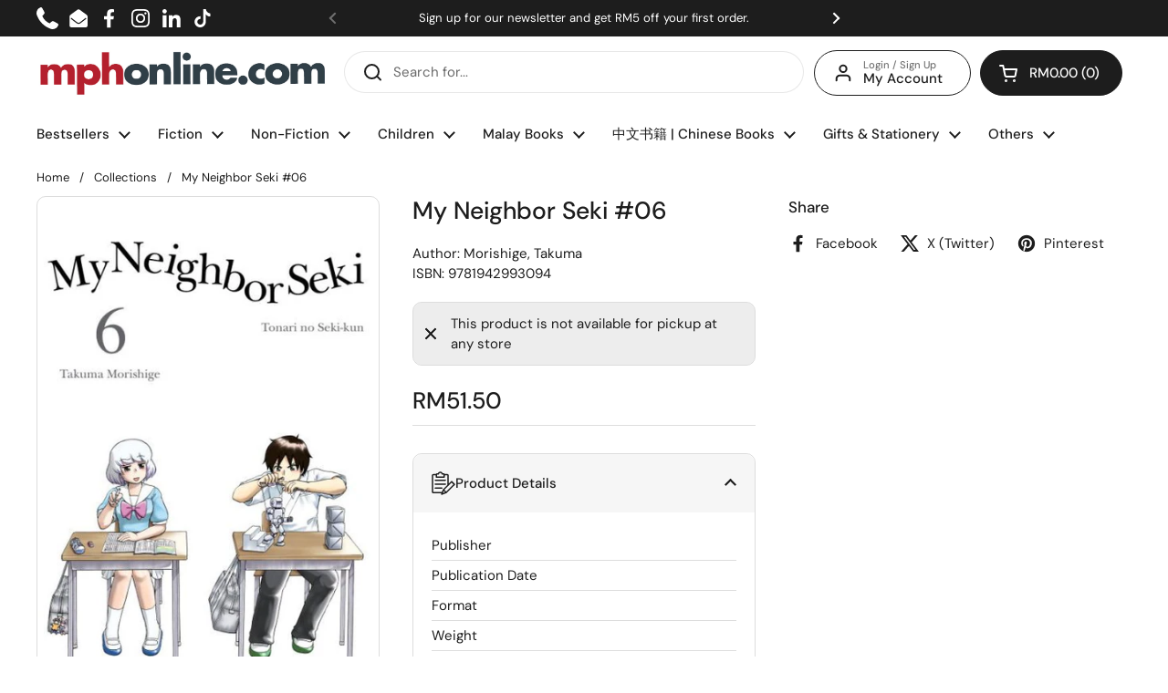

--- FILE ---
content_type: text/javascript
request_url: https://mphonline.com/cdn/shop/t/126/assets/boost-sd-custom.js?v=1768853382412
body_size: 1375
content:
window.boostSDAppConfig&&(window.boostSDAppConfig.integration=Object.assign({wishlists:"growave"},window.boostSDAppConfig.integration||{}));function addItemToCart(event){const selector=event.target,currentText=selector.innerHTML;var variantId=selector.getAttribute("data-variant-id");let ajaxUrl="/cart/add.js";KROWN?.settings?.routes?.cart_add_url&&(ajaxUrl=`${KROWN.settings.routes.cart_add_url}.js`);const body="id="+variantId;let alert="";fetch(ajaxUrl,{body,headers:{"Content-Type":"application/x-www-form-urlencoded","X-Requested-With":"XMLHttpRequest"},method:"POST"}).then(response=>response.json()).then(response=>(selector.textContent="Adding...",response.status==422?(alert=document.createElement("span"),alert.className="alert alert--error",typeof response.description=="string"?alert.innerHTML=response.description:alert.innerHTML=response.message,this.cartType=="page"?(document.getElementById("product-page-form-error-cart-alert")&&document.getElementById("product-page-form-error-cart-alert").remove(),alert.style.marginTop="1em",alert.style.marginBottom="0",alert.id="product-page-form-error-cart-alert",this.form.parentElement.append(alert),!1):fetch("?section_id=helper-cart")):this.cartType=="page"?(document.location.href=KROWN.settings.routes.cart_url,!1):fetch("?section_id=helper-cart"))).then(response=>response.text()).then(text=>{const sectionInnerHTML=new DOMParser().parseFromString(text,"text/html"),cartFormInnerHTML=sectionInnerHTML.getElementById("AjaxCartForm").innerHTML,cartSubtotalInnerHTML=sectionInnerHTML.getElementById("AjaxCartSubtotal").innerHTML,cartItems=document.getElementById("AjaxCartForm");cartItems.innerHTML=cartFormInnerHTML,cartItems.ajaxifyCartItems(),alert!=""&&document.getElementById("AjaxCartForm").querySelector("form").prepend(alert),document.getElementById("AjaxCartSubtotal").innerHTML=cartSubtotalInnerHTML,document.querySelectorAll("[data-header-cart-count]").forEach(elm=>{elm.textContent=document.querySelector("#AjaxCartForm [data-cart-count]").textContent}),document.querySelectorAll("[data-header-cart-total").forEach(elm=>{elm.textContent=document.querySelector("#AjaxCartForm [data-cart-total]").textContent}),selector.textContent=currentText,document.getElementById("site-cart-sidebar").show(),document.getElementById("cart-recommendations")&&document.getElementById("cart-recommendations").generateRecommendations()}).catch(e=>{console.log(e)}).finally(()=>{})}function formRequest(value){return new Promise((resolve,reject)=>{var xhr=window.XMLHttpRequest?new XMLHttpRequest:new ActiveXObject("Microsoft.XMLHTTP");xhr.open("GET",Shopify.routes.root+"products/"+value+"?view=boost-sd-integration"),xhr.setRequestHeader("Content-Type","application/json"),xhr.onload=()=>resolve(xhr.responseText),xhr.onerror=()=>reject(xhr.statusText),xhr.send()})}const customize={updateBtns:componentRegistry=>{componentRegistry.useComponentPlugin("ProductItem",{name:"Modify Product Buttons",enabled:!0,apply:()=>({afterInit(element){try{let data=element.getParams().props.product,productItem=document.querySelector(".boost-sd__slider")!==null?document.querySelector('.boost-sd__slider .slick-slide:not(.slick-cloned) [data-product-id="'+data.id+'"]'):document.querySelector('[data-product-id="'+data.id+'"]');const tags=data.tags;if(data.available){console.dir(data);const firstAvailableVariant=data.variants.filter(function(e){return e.available});let atcBtn="";if(atcBtn='<button data-variant-id="'+firstAvailableVariant[0].id+'" class="boost-sd-custom-atc boost-sd__button--round boost-sd__button--border" style="width: 75%; text-transform: capitalize; color: rgb(255, 255, 255); border-color: rgb(34, 34, 34); background: rgb(34, 34, 34);">',tags.includes("preorder")?atcBtn+="Pre-order":atcBtn+="Buy now",atcBtn+="</button>",productItem.querySelector(".boost-sd-custom-atc")===null){productItem.querySelector(".boost-sd__inventory-status")?productItem.querySelector(".boost-sd__inventory-status").insertAdjacentHTML("afterend",atcBtn):productItem.querySelector(".boost-sd__product-price").insertAdjacentHTML("afterend",atcBtn);const button=productItem.querySelector(".boost-sd-custom-atc");button&&button.addEventListener("click",e=>{e.preventDefault(),e.stopPropagation(),addItemToCart(e)},!0)}}else{let productHandle="";element.getParams().props&&element.getParams().props.product&&(productHandle=element.getParams().props.product.handle),formRequest(productHandle).then(res_success=>{let res=JSON.parse(res_success);console.log(res),document.querySelector('.boost-sd__product-item[data-product-id="'+res.id+'"] ').insertAdjacentHTML("beforeend",res.notify_button)}).catch(res_error=>{console.log(res_error)})}}catch(error){console.log(error)}}})})},hideInvStatus:componentRegistry=>{componentRegistry.useComponentPlugin("ProductItem",{name:"hide status",enabled:!0,apply:()=>({afterInit(element){try{let data=element.getParams().props.product;const tags=data.tags,firstAvailableVariant=data.variants.filter(e=>e.available);data.variants[0].inventory_policy=="continue"&&tags.includes("preorder")&&document.querySelectorAll(".boost-sd__inventory-status").forEach(element2=>{element2.textContent="-",element2.style.visibility="hidden"})}catch(error){console.log(error)}}})})}};window.__BoostCustomization__=(window.__BoostCustomization__??[]).concat([customize.updateBtns]),window.__BoostCustomization__=(window.__BoostCustomization__??[]).concat([customize.hideInvStatus]),window.boostSDAppConfig&&(window.boostSDAppConfig.integration=Object.assign({currencies:"auto"},window.boostSDAppConfig.integration||{})),window.boostSDAppConfig?.generalSettings?.collection_handle&&(window.boostSDAppConfig.generalSettings.collection_handle=="gotta-have-it"&&document.querySelector("body").classList.add("gotta-have-it"),window.boostSDAppConfig.generalSettings.collection_handle=="celebrate-international-womens-day"&&document.querySelector("body").classList.add("celebrate-international-womens-day"),window.boostSDAppConfig.generalSettings.collection_handle=="all-products-in-stock"&&document.querySelector("body").classList.add("all-products-in-stock"),window.boostSDAppConfig.generalSettings.collection_handle=="mega-gotta-have-it"&&document.querySelector("body").classList.add("mega-gotta-have-it"),window.boostSDAppConfig.generalSettings.collection_handle=="fathers-day-2025"&&document.querySelector("body").classList.add("fathers-day-2025"),window.boostSDAppConfig.generalSettings.collection_handle=="islamic-references-promo"&&document.querySelector("body").classList.add("islamic-references-promo"),window.boostSDAppConfig.generalSettings.collection_handle=="fiction-fiesta-2025"&&document.querySelector("body").classList.add("fiction-fiesta-2025"),window.boostSDAppConfig.generalSettings.collection_handle=="steam-stem"&&document.querySelector("body").classList.add("steam-stem")),window.__BoostCustomization__=(window.__BoostCustomization__??[]).concat([componentRegistry=>{componentRegistry.useComponentPlugin("FormatCurrency",{name:"Show Trailing Zeros",apply:()=>({afterRender:element=>{try{const formatMoneyHelper=element.getHelpers().formatMoney;if(!formatMoneyHelper)return;const value=element.getParams().props.value,customValue=formatMoneyHelper(Number(value),window.boostSDAppConfig?.shop?.money_format,!0);customValue&&element.getRootElm()&&element.getRootElm().querySelector(".boost-sd__format-currency span")&&(element.getRootElm().querySelector(".boost-sd__format-currency span").innerHTML=customValue)}catch(e){console.warn(e)}}})})}]);
//# sourceMappingURL=/cdn/shop/t/126/assets/boost-sd-custom.js.map?v=1768853382412


--- FILE ---
content_type: text/javascript; charset=utf-8
request_url: https://mphonline.com/products/my-neighbor-seki-06.js
body_size: -419
content:
{"id":7847602618525,"title":"My Neighbor Seki #06","handle":"my-neighbor-seki-06","description":null,"published_at":"2023-11-03T17:46:22+08:00","created_at":"2023-11-03T17:46:22+08:00","vendor":"Vertical Comics","type":"Morishige, Takuma","tags":["Class Code_232","Class_YOUNG ADULT FICTION","Department_FICTION","Dept_02","Subclass Code_2VO","Subclass_GRAPHIC NOVEL","Vendor Code_V0560"],"price":5150,"price_min":5150,"price_max":5150,"available":false,"price_varies":false,"compare_at_price":0,"compare_at_price_min":0,"compare_at_price_max":0,"compare_at_price_varies":false,"variants":[{"id":44094092804253,"title":"Default Title","option1":"Default Title","option2":null,"option3":null,"sku":"9781942993094","requires_shipping":true,"taxable":false,"featured_image":null,"available":false,"name":"My Neighbor Seki #06","public_title":null,"options":["Default Title"],"price":5150,"weight":420,"compare_at_price":0,"inventory_management":"shopify","barcode":"9781942993094","requires_selling_plan":false,"selling_plan_allocations":[]}],"images":["\/\/cdn.shopify.com\/s\/files\/1\/0511\/7575\/1837\/files\/9781942993094.jpg?v=1741754724"],"featured_image":"\/\/cdn.shopify.com\/s\/files\/1\/0511\/7575\/1837\/files\/9781942993094.jpg?v=1741754724","options":[{"name":"Title","position":1,"values":["Default Title"]}],"url":"\/products\/my-neighbor-seki-06","media":[{"alt":"My Neighbor Seki #06 - MPHOnline.com","id":31089845928093,"position":1,"preview_image":{"aspect_ratio":0.713,"height":600,"width":428,"src":"https:\/\/cdn.shopify.com\/s\/files\/1\/0511\/7575\/1837\/files\/9781942993094.jpg?v=1741754724"},"aspect_ratio":0.713,"height":600,"media_type":"image","src":"https:\/\/cdn.shopify.com\/s\/files\/1\/0511\/7575\/1837\/files\/9781942993094.jpg?v=1741754724","width":428}],"requires_selling_plan":false,"selling_plan_groups":[]}

--- FILE ---
content_type: text/javascript; charset=utf-8
request_url: https://mphonline.com/products/my-neighbor-seki-06.js
body_size: -325
content:
{"id":7847602618525,"title":"My Neighbor Seki #06","handle":"my-neighbor-seki-06","description":null,"published_at":"2023-11-03T17:46:22+08:00","created_at":"2023-11-03T17:46:22+08:00","vendor":"Vertical Comics","type":"Morishige, Takuma","tags":["Class Code_232","Class_YOUNG ADULT FICTION","Department_FICTION","Dept_02","Subclass Code_2VO","Subclass_GRAPHIC NOVEL","Vendor Code_V0560"],"price":5150,"price_min":5150,"price_max":5150,"available":false,"price_varies":false,"compare_at_price":0,"compare_at_price_min":0,"compare_at_price_max":0,"compare_at_price_varies":false,"variants":[{"id":44094092804253,"title":"Default Title","option1":"Default Title","option2":null,"option3":null,"sku":"9781942993094","requires_shipping":true,"taxable":false,"featured_image":null,"available":false,"name":"My Neighbor Seki #06","public_title":null,"options":["Default Title"],"price":5150,"weight":420,"compare_at_price":0,"inventory_management":"shopify","barcode":"9781942993094","requires_selling_plan":false,"selling_plan_allocations":[]}],"images":["\/\/cdn.shopify.com\/s\/files\/1\/0511\/7575\/1837\/files\/9781942993094.jpg?v=1741754724"],"featured_image":"\/\/cdn.shopify.com\/s\/files\/1\/0511\/7575\/1837\/files\/9781942993094.jpg?v=1741754724","options":[{"name":"Title","position":1,"values":["Default Title"]}],"url":"\/products\/my-neighbor-seki-06","media":[{"alt":"My Neighbor Seki #06 - MPHOnline.com","id":31089845928093,"position":1,"preview_image":{"aspect_ratio":0.713,"height":600,"width":428,"src":"https:\/\/cdn.shopify.com\/s\/files\/1\/0511\/7575\/1837\/files\/9781942993094.jpg?v=1741754724"},"aspect_ratio":0.713,"height":600,"media_type":"image","src":"https:\/\/cdn.shopify.com\/s\/files\/1\/0511\/7575\/1837\/files\/9781942993094.jpg?v=1741754724","width":428}],"requires_selling_plan":false,"selling_plan_groups":[]}